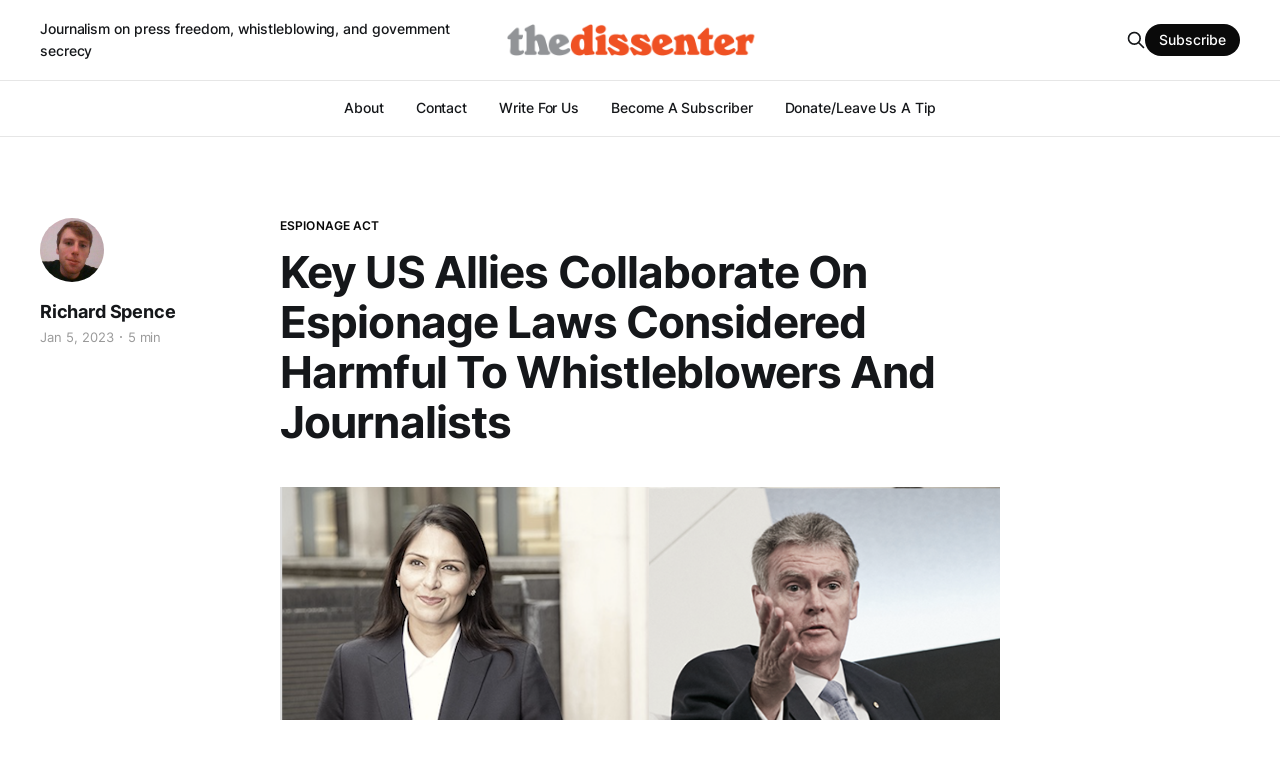

--- FILE ---
content_type: text/html; charset=utf-8
request_url: https://thedissenter.org/us-allies-collaborate-to-write-new-espionage-laws/
body_size: 10397
content:
<!DOCTYPE html>
<html lang="en">

<head>
    <meta charset="utf-8">
    <meta name="viewport" content="width=device-width, initial-scale=1">
    <title>Key US Allies Collaborate On Harmful Espionage Laws</title>
    <link rel="stylesheet" href="https://thedissenter.org/assets/built/screen.css?v=530b9207e5">

    <link rel="icon" href="https://thedissenter.org/content/images/size/w256h256/2021/06/dissenter-icon-orange-60x60px.png" type="image/png">
    <link rel="canonical" href="https://thedissenter.org/us-allies-collaborate-to-write-new-espionage-laws/">
    <meta name="referrer" content="no-referrer-when-downgrade">
    
    <meta property="og:site_name" content="The Dissenter">
    <meta property="og:type" content="article">
    <meta property="og:title" content="Key US Allies Collaborate On Harmful Espionage Laws">
    <meta property="og:description" content="This article was funded by paid subscribers of The Dissenter Newsletter. Become a monthly paid subscriber to help us publish more articles from guest contributors.

Ministers and security officials in Australia, Sweden, and the United Kingdom have coordinated with the United States to develop new espionage laws.

Each of the">
    <meta property="og:url" content="https://thedissenter.org/us-allies-collaborate-to-write-new-espionage-laws/">
    <meta property="og:image" content="https://thedissenter.org/content/images/size/w1200/2023/01/Screen-Shot-2023-01-04-at-5.36.23-PM.png">
    <meta property="article:published_time" content="2023-01-05T09:00:19.000Z">
    <meta property="article:modified_time" content="2023-01-26T15:37:07.000Z">
    <meta property="article:tag" content="Espionage Act">
    <meta property="article:tag" content="United Kingdom">
    <meta property="article:tag" content="Sweden">
    <meta property="article:tag" content="Australia">
    
    <meta property="article:publisher" content="https://www.facebook.com/dissenternewsletter">
    <meta name="twitter:card" content="summary_large_image">
    <meta name="twitter:title" content="Key US Allies Collaborate On Harmful Espionage Laws">
    <meta name="twitter:description" content="This article was funded by paid subscribers of The Dissenter Newsletter. Become a monthly paid subscriber to help us publish more articles from guest contributors.

Ministers and security officials in Australia, Sweden, and the United Kingdom have coordinated with the United States to develop new espionage laws.

Each of the">
    <meta name="twitter:url" content="https://thedissenter.org/us-allies-collaborate-to-write-new-espionage-laws/">
    <meta name="twitter:image" content="https://thedissenter.org/content/images/size/w1200/2023/01/Screen-Shot-2023-01-04-at-5.36.23-PM.png">
    <meta name="twitter:label1" content="Written by">
    <meta name="twitter:data1" content="Richard Spence">
    <meta name="twitter:label2" content="Filed under">
    <meta name="twitter:data2" content="Espionage Act, United Kingdom, Sweden, Australia">
    <meta name="twitter:site" content="@shadowproofcom">
    <meta name="twitter:creator" content="@ReportingSavant">
    <meta property="og:image:width" content="1200">
    <meta property="og:image:height" content="622">
    
    <script type="application/ld+json">
{
    "@context": "https://schema.org",
    "@type": "Article",
    "publisher": {
        "@type": "Organization",
        "name": "The Dissenter",
        "url": "https://thedissenter.org/",
        "logo": {
            "@type": "ImageObject",
            "url": "https://thedissenter.org/content/images/2021/06/dissenter-logo-RGB-WEB-600x72px.png"
        }
    },
    "author": {
        "@type": "Person",
        "name": "Richard Spence",
        "image": {
            "@type": "ImageObject",
            "url": "https://thedissenter.org/content/images/2022/05/WIN_20211219_18_13_36_Pro--3-.jpg",
            "width": 449,
            "height": 527
        },
        "url": "https://thedissenter.org/author/richard/",
        "sameAs": [
            "https://x.com/ReportingSavant"
        ]
    },
    "headline": "Key US Allies Collaborate On Harmful Espionage Laws",
    "url": "https://thedissenter.org/us-allies-collaborate-to-write-new-espionage-laws/",
    "datePublished": "2023-01-05T09:00:19.000Z",
    "dateModified": "2023-01-26T15:37:07.000Z",
    "image": {
        "@type": "ImageObject",
        "url": "https://thedissenter.org/content/images/size/w1200/2023/01/Screen-Shot-2023-01-04-at-5.36.23-PM.png",
        "width": 1200,
        "height": 622
    },
    "keywords": "Espionage Act, United Kingdom, Sweden, Australia",
    "description": "This article was funded by paid subscribers of The Dissenter Newsletter. Become a monthly paid subscriber to help us publish more articles from guest contributors.\n\nMinisters and security officials in Australia, Sweden, and the United Kingdom have coordinated with the United States to develop new espionage laws.\n\nEach of the countries have faced criticism from news media and civil society organizations for proposing laws that will harm journalists and whistleblowers&#x27; ability to report on abuse a",
    "mainEntityOfPage": "https://thedissenter.org/us-allies-collaborate-to-write-new-espionage-laws/"
}
    </script>

    <meta name="generator" content="Ghost 6.10">
    <link rel="alternate" type="application/rss+xml" title="The Dissenter" href="https://thedissenter.org/rss/">
    <script defer src="https://cdn.jsdelivr.net/ghost/portal@~2.56/umd/portal.min.js" data-i18n="true" data-ghost="https://thedissenter.org/" data-key="78a70d8fda0fd546f23da715cd" data-api="https://the-dissenter.ghost.io/ghost/api/content/" data-locale="en" crossorigin="anonymous"></script><style id="gh-members-styles">.gh-post-upgrade-cta-content,
.gh-post-upgrade-cta {
    display: flex;
    flex-direction: column;
    align-items: center;
    font-family: -apple-system, BlinkMacSystemFont, 'Segoe UI', Roboto, Oxygen, Ubuntu, Cantarell, 'Open Sans', 'Helvetica Neue', sans-serif;
    text-align: center;
    width: 100%;
    color: #ffffff;
    font-size: 16px;
}

.gh-post-upgrade-cta-content {
    border-radius: 8px;
    padding: 40px 4vw;
}

.gh-post-upgrade-cta h2 {
    color: #ffffff;
    font-size: 28px;
    letter-spacing: -0.2px;
    margin: 0;
    padding: 0;
}

.gh-post-upgrade-cta p {
    margin: 20px 0 0;
    padding: 0;
}

.gh-post-upgrade-cta small {
    font-size: 16px;
    letter-spacing: -0.2px;
}

.gh-post-upgrade-cta a {
    color: #ffffff;
    cursor: pointer;
    font-weight: 500;
    box-shadow: none;
    text-decoration: underline;
}

.gh-post-upgrade-cta a:hover {
    color: #ffffff;
    opacity: 0.8;
    box-shadow: none;
    text-decoration: underline;
}

.gh-post-upgrade-cta a.gh-btn {
    display: block;
    background: #ffffff;
    text-decoration: none;
    margin: 28px 0 0;
    padding: 8px 18px;
    border-radius: 4px;
    font-size: 16px;
    font-weight: 600;
}

.gh-post-upgrade-cta a.gh-btn:hover {
    opacity: 0.92;
}</style><script async src="https://js.stripe.com/v3/"></script>
    <script defer src="https://cdn.jsdelivr.net/ghost/sodo-search@~1.8/umd/sodo-search.min.js" data-key="78a70d8fda0fd546f23da715cd" data-styles="https://cdn.jsdelivr.net/ghost/sodo-search@~1.8/umd/main.css" data-sodo-search="https://the-dissenter.ghost.io/" data-locale="en" crossorigin="anonymous"></script>
    
    <link href="https://thedissenter.org/webmentions/receive/" rel="webmention">
    <script defer src="/public/cards.min.js?v=530b9207e5"></script>
    <link rel="stylesheet" type="text/css" href="/public/cards.min.css?v=530b9207e5">
    <script defer src="/public/comment-counts.min.js?v=530b9207e5" data-ghost-comments-counts-api="https://thedissenter.org/members/api/comments/counts/"></script>
    <script defer src="/public/member-attribution.min.js?v=530b9207e5"></script>
    <script defer src="/public/ghost-stats.min.js?v=530b9207e5" data-stringify-payload="false" data-datasource="analytics_events" data-storage="localStorage" data-host="https://thedissenter.org/.ghost/analytics/api/v1/page_hit"  tb_site_uuid="a2683302-8ed9-444f-aa67-627952b84879" tb_post_uuid="8c37fd86-0e45-4146-89d4-15f2ef849404" tb_post_type="post" tb_member_uuid="undefined" tb_member_status="undefined"></script><style>:root {--ghost-accent-color: #0a0a0a;}</style>
    <style>
    /* body.post-template.tag-hash-substack .article-image {
    	display: none;
    } */
</style>
</head>

<body class="post-template tag-espionage-act tag-united-kingdom tag-sweden tag-australia is-head-b--a_n has-serif-body">
    <div class="gh-site">
        <header id="gh-head" class="gh-head gh-outer">
            <div class="gh-head-inner gh-inner">
                    <a class="gh-head-description" href="https://thedissenter.org">Journalism on press freedom, whistleblowing, and government secrecy</a>

                <div class="gh-head-brand">
                    <div class="gh-head-brand-wrapper">
                        <a class="gh-head-logo" href="https://thedissenter.org">
                                <img src="https://thedissenter.org/content/images/2021/06/dissenter-logo-RGB-WEB-600x72px.png" alt="The Dissenter">

                        </a>
                    </div>
                    <button class="gh-search gh-icon-btn" data-ghost-search><svg xmlns="http://www.w3.org/2000/svg" fill="none" viewBox="0 0 24 24" stroke="currentColor" stroke-width="2" width="20" height="20"><path stroke-linecap="round" stroke-linejoin="round" d="M21 21l-6-6m2-5a7 7 0 11-14 0 7 7 0 0114 0z"></path></svg></button>
                    <button class="gh-burger"></button>
                </div>

                <nav class="gh-head-menu">
                    <ul class="nav">
    <li class="nav-about"><a href="https://thedissenter.org/about/">About</a></li>
    <li class="nav-contact"><a href="https://thedissenter.org/contact/">Contact</a></li>
    <li class="nav-write-for-us"><a href="https://thedissenter.org/write-for-the-dissenter/">Write For Us</a></li>
    <li class="nav-become-a-subscriber"><a href="https://thedissenter.org/become-a-subscriber/">Become A Subscriber</a></li>
    <li class="nav-donate-leave-us-a-tip"><a href="https://thedissenter.org/donate/">Donate/Leave Us A Tip</a></li>
</ul>

                </nav>

                <div class="gh-head-actions">
                    <button class="gh-search gh-icon-btn" data-ghost-search><svg xmlns="http://www.w3.org/2000/svg" fill="none" viewBox="0 0 24 24" stroke="currentColor" stroke-width="2" width="20" height="20"><path stroke-linecap="round" stroke-linejoin="round" d="M21 21l-6-6m2-5a7 7 0 11-14 0 7 7 0 0114 0z"></path></svg></button>
                        <a class="gh-head-btn gh-btn gh-primary-btn" href="#/portal/signup" data-portal="signup">Subscribe</a>
                </div>
            </div>
        </header>


        
<main class="gh-main">
        <article class="gh-article post tag-espionage-act tag-united-kingdom tag-sweden tag-australia featured">

            <header class="gh-article-header gh-canvas">
                    <a class="gh-article-tag" href="https://thedissenter.org/tag/espionage-act/">Espionage Act</a>

                <h1 class="gh-article-title">Key US Allies Collaborate On Espionage Laws Considered Harmful To Whistleblowers And Journalists</h1>

                    <aside class="gh-article-sidebar">

        <div class="gh-author-image-list">
                <a class="gh-author-image" href="/author/richard/">
                        <img src="https://thedissenter.org/content/images/2022/05/WIN_20211219_18_13_36_Pro--3-.jpg" alt="Richard Spence">
                </a>
        </div>

        <div class="gh-author-name-list">
                <h4 class="gh-author-name">
                    <a href="/author/richard/">Richard Spence</a>
                </h4>
                
        </div>

        <div class="gh-article-meta">
            <div class="gh-article-meta-inner">
                <time class="gh-article-date" datetime="2023-01-05">Jan 5, 2023</time>
                    <span class="gh-article-meta-sep"></span>
                    <span class="gh-article-length">5 min</span>
            </div>
        </div>

    </aside>


                    <figure class="gh-article-image">
        <img
            srcset="/content/images/size/w300/2023/01/Screen-Shot-2023-01-04-at-5.36.23-PM.png 300w,
                    /content/images/size/w720/2023/01/Screen-Shot-2023-01-04-at-5.36.23-PM.png 720w,
                    /content/images/size/w960/2023/01/Screen-Shot-2023-01-04-at-5.36.23-PM.png 960w,
                    /content/images/size/w1200/2023/01/Screen-Shot-2023-01-04-at-5.36.23-PM.png 1200w,
                    /content/images/size/w2000/2023/01/Screen-Shot-2023-01-04-at-5.36.23-PM.png 2000w"
            sizes="(max-width: 1200px) 100vw, 1200px"
            src="/content/images/size/w1200/2023/01/Screen-Shot-2023-01-04-at-5.36.23-PM.png"
            alt="Key US Allies Collaborate On Espionage Laws Considered Harmful To Whistleblowers And Journalists"
        >
            <figcaption>Priti Patel (left), who was UK Home Secretary, and Duncan Lewis (right), who was director of the Australian Security Intelligence Organization (ASIO)</figcaption>
    </figure>
            </header>

            <section class="gh-content gh-canvas">
                <p><strong><em><em><em><em><em><em><em><em><em><em><em><em><em><em><em><em><em><em><em><em><em><em><em><em><em><em><em><em><em><em><em><em>This article was funded by paid subscribers of The Dissenter Newsletter. Become a </em></em></em></em></em></em></em></em></em></em></em></em></em></em></em></em></em></em></em></em></em></em></em></em></em></em></em></em></em></em><a href="https://thedissenter.outpost.pub/public/promo-subscription/f0c9623840b77643fdf?ref=thedissenter.org"><em><em><em><em><em><em><em><em><em><em><em><em><em><em><em><em><em><em><em><em><em><em><em><em><em><em><em><em><em><em>monthly</em></em></em></em></em></em></em></em></em></em></em></em></em></em></em></em></em></em></em></em></em></em></em></em></em></em></em></em></em></em> paid <em><em><em><em><em><em><em><em><em><em><em><em><em><em><em><em><em><em><em><em><em><em><em><em><em><em><em><em><em><em>subscriber</em></em></em></em></em></em></em></em></em></em></em></em></em></em></em></em></em></em></em></em></em></em></em></em></em></em></em></em></em></em></a><em><em><em><em><em><em><em><em><em><em><em><em><em><em><em><em><em><em><em><em><em><em><em><em><em><em><em><em><em><em> to help us publish more articles from guest contributors.</em></em></em></em></em></em></em></em></em></em></em></em></em></em></em></em></em></em></em></em></em></em></em></em></em></em></em></em></em></em></em></em></strong><br><br>Ministers and security officials in Australia, Sweden, and the United Kingdom have coordinated with the United States to develop new espionage laws. <br><br>Each of the countries have faced criticism from news media and civil society organizations for proposing laws that will harm journalists and whistleblowers' ability to report on abuse and corruption in their own and each other's countries.<br><br>These states have close intelligence ties to each other and the United States, and they have played some role in the extradition of WikiLeaks founder Julian Assange, whose prosecution is widely recognized as a threat to global press freedom. In fact, disclosures of the kind that Assange published have been cited as what the laws aim to make illegal. </p><p>FBI Director Christopher Wray had <a href="https://www.fbi.gov/news/press-releases/press-releases/fbi-director-wray-concludes-meetings-with-uk-partners?ref=thedissenter.org">several days</a> of meetings with “law enforcement partners in the United Kingdom” during July 2022. After these meetings, MI5 chief Ken McCallum promoted the "National Security Bill," the first change to UK espionage laws since 1989. <br><br>The law would purportedly address the perceived threats Wray and McCallum <a href="https://www.mi5.gov.uk/news/speech-by-mi5-and-fbi?ref=thedissenter.org">discussed</a>.</p><!--kg-card-begin: html--><div class="outpost-pub-container" data-btn-notsupporter></div><!--kg-card-end: html--><p>McCallum and other intelligence officials' warnings and suggestions were frequently referenced by parliament members and government ministers who supported the bill when it was <a href="https://hansard.parliament.uk/commons/2022-11-16/debates/7E39F244-AFBA-4AD5-8649-D1B8D5994F80/NationalSecurityBill?ref=thedissenter.org">debated</a> in the UK Parliament in November 2022. <br><br>Priti Patel, when she was UK Home Secretary, <a href="https://www.gov.uk/government/consultations/legislation-to-counter-state-threats/outcome/legislation-to-counter-state-threats-hostile-state-activity-consultation-government-response-accessible?ref=thedissenter.org#section-1-official-secrets-acts-1911-39-reform">said</a> the bill “was designed in close consultation with security services."</p><p>In Sweden, the <a href="https://www.thelocal.se/20171207/new-law-could-see-swedish-media-prosecuted-for-espionage/?ref=thedissenter.org">2022 Foreign Espionage Act</a>, which was <a href="https://thedissenter.org/sweden-expands-espionage-law/">adopted</a> last November, specifically criminalized disclosures that cause “substantial damage” to Sweden’s relations with other countries or organizations. That led <a href="https://www.thelocal.se/20171207/new-law-could-see-swedish-media-prosecuted-for-espionage/?ref=thedissenter.org">reporters</a> to warn that journalists revealing war crimes committed by the US government could be prosecuted. <br></p><p></p><p><br>The Australian espionage bill also defined information that “harm[s] or prejudice[s] Australia’s international relations” as illegal to disclose.</p><p>Australia Security Intelligence Organization (ASIO) Director Duncan Lewis, who advised the country's premier on their legislation, was asked at a parliamentary committee <a href="https://parlinfo.aph.gov.au/parlInfo/download/committees/commjnt/20ff2e81-1159-4a66-bbed-8594faff2427/toc_pdf/Parliamentary%20Joint%20Committee%20on%20Intelligence%20and%20Security_2018_03_16_5994_Official.pdf;fileType=application/pdf?ref=thedissenter.org">hearing</a>, “Is there a connection, in your view, between our diplomatic and economic relations and our national security? In other words, if someone causes harm to our diplomatic relations with a foreign country, like the United States, can that harm our national security?”</p><p>"Absolutely," Lewis responded. "You would need [to] go no further than perhaps the case of [Edward] Snowden to think about that—the enormous damage that was done to various diplomatic relations as a result of the leaks that came out of Snowden.”</p><p>The Espionage and Foreign Interference Act of 2018 introduced a range of measures the Australia government claimed were meant to combat Chinese interference. Australia's attorney general flew to Washington to receive advice from the US government on legislation to combat this supposed threat.<br><br>A collection of media outlets, including The Guardian and News Corp, opposed the law, <a href="https://www.meaa.org/download/joint-media-organisations-2nd-supplementary-submission-on-the-espionage-bill-1803013/?ref=thedissenter.org">saying</a> that “journalists and their support staff continue to risk jail time for simply doing their jobs” due to the possibility of being prosecuted for dealing with classified information.  </p><!--kg-card-begin: html--><div class="outpost-pub-container" data-btn-allmembers></div><!--kg-card-end: html--><p>Since the legislation was passed, Australian Federal Police have <a href="https://www.abc.net.au/news/2019-06-05/why-raids-on-australian-media-present-clear-threat-to-democracy/11183396?ref=thedissenter.org">raided</a> the homes and offices of journalists who reported on war crimes in Afghanistan and the monitoring of Australian citizens' communications.</p><p>The ASIO gave “<a href="https://www.asio.gov.au/sites/default/files/ASIO%20Annual%20Report%20to%20Parliament%202017-18.pdf?ref=thedissenter.org">extensive operational briefings</a>” on foreign interference to Malcolm Turnbull, when he was Australia's prime minister, and Turnbull noted their input as he introduced the legislation in Parliament. <br><br>ASIO Director Duncan Lewis explained what in part motivated the push to expand the country's espionage law. "Our international allies and partners with whom we share threat information tell us resoundingly that Australia is not alone in confronting a new threat environment, one that's different from what we've seen before. In ASIO's view, we must now adjust to this harsh reality." <br><br>Lewis pointed to UK Prime Minister Theresa May who had urged allied powers to do more to "clamp down on the hostile activity of foreign agents." </p><p>During parliamentary debate in the UK, Patel referred to these discussions. <br><br>"Let me say something about the legislation we want to introduce. We are learning from other countries, such as Australia—indeed, I had a bilateral meeting just last week. This is also part of the work of Five Eyes," Patel shared. "A lot of work is being done to look at the institutional impacts of hostile state activity, alongside issues such as foreign agent registration. We want to get this right through future legislation, and that is what we are working on."</p><p>Groups, such as Reporters Without Borders and the National Union of Journalists, <a href="https://publications.parliament.uk/pa/cm5803/cmpublic/NationalSecurity/memo/NSB08.htm?ref=thedissenter.org">wrote to lawmakers</a> and warned that the bill conflated journalism with spying, expanded the definition of classified information, and disproportionately increased the penalty of espionage to life imprisonment.</p><p>Many of these new elements <a href="https://thedissenter.org/uk-official-secrets-act-proposals-press-freedom/">align</a> existing laws with the United States Espionage Act, an antiquated law that was adopted over a century ago. <br><br>During a Novembr 2021 <a href="https://www.gov.uk/government/speeches/priti-patels-speech-to-heritage-foundation?ref=thedissenter.org">speech</a> for the right-wing Heritage Foundation on the US-UK alliance, Patel acknowledged this fact.<br><br>“We will modernize existing counter-espionage laws to better reflect the contemporary threat; and we will improve our ability to protect official data and strengthen the associated offenses," Patel declared "Our strategic partnership must continue to address all this activity – which is uninhibited and growing along with all the other threats we see day in, day out."</p><!--kg-card-begin: html--><div class="outpost-pub-container" data-btn-donation-all></div><!--kg-card-end: html--><p>The UK's proposed legislation updates the current espionage laws to now be applicable to non-UK citizens. Press organizations have <a href="https://publications.parliament.uk/pa/cm5803/cmpublic/NationalSecurity/memo/NSB08.htm?ref=thedissenter.org">complained</a>, “The lack of geographic limits and the overly broad definition of the safety and interests of the United Kingdom can extend the reach of the bill across the globe.” </p><p>Australia’s new laws also apply <a href="https://law.uq.edu.au/files/84403/foreign-interference.pdf?ref=thedissenter.org">outside</a> of the country and like the UK include assisting (or benefiting in the UKs case) foreign entities, leading to <a href="https://publications.parliament.uk/pa/cm5803/cmpublic/NationalSecurity/memo/NSB08.htm?ref=thedissenter.org">criticism</a> that officials are criminalizing those who work with foreign press outlets.</p><p>According to the Australian chair of the Five Eyes Law Enforcement Committee, the organization will <a href="https://www.afp.gov.au/news-media/media-releases/australian-federal-police-chair-five-eyes-law-enforcement-group?ref=thedissenter.org">arrest</a> those who have committed espionage “no matter where those criminals are in the world.”<br><br>Swedish military and intelligence officials <a href="https://www.riksdagen.se/sv/dokument-lagar/dokument/statens-offentliga-utredningar/forstarkt-skydd-for-uppgifter-av-betydelse-for_H5B370/html?ref=thedissenter.org">studied</a> changes to espionage legislation at the behest of the Swedish government and used WikiLeaks' release of US diplomatic cables in 2010 as an example of a kind of leak that would harm Sweden's relationship with other countries if it happened today. <br><br>Officials also singled out the North Atlantic Treaty Organization (NATO) and the US as powers that were important to protect from damaging leaks.<br><br>In June 2022, Conservative Party parliamentary member Sir John Hayes <a href="https://hansard.parliament.uk/commons/2022-06-06/debates/12D4FE61-34CE-4483-BB06-591D9C14C14A/NationalSecurityBill?ref=thedissenter.org">asked</a> Damian Hinds, who was the UK minister of state for prisons, parole, and probation, if "a WikiLeaks-type disclosure dressed up as being by a guardian of liberty or some such other nonsense" would be illegal. <br><br>“The defenses in part one of the bill provide law enforcement with several options for prosecuting disclosures, where the person is acting for or on behalf of a foreign power or where the disclosure would materially assist a foreign intelligence service," Hinds responded. "That can include bulk disclosures."<br><br>"To be clear, with this bill, the maximum sentence for an indiscriminate disclosure—a bulk data dump—will be higher than it is today if that act is done for a foreign power or the disclosure would materially assist a foreign intelligence service, even if not procured by that foreign intelligence service itself," Hinds further stated.<br><br>Canada, which is a Five Eyes country like Australia and the United Kingdom, has also followed <a href="https://thedissenter.org/major-political-parties-in-uk-back-legislation-that-would-restrict-press-freedom/">their lead</a>.  Canadian security officials briefed the press and politicians, claiming that China aims to influence Canadian democracy. <br><br>Security officials in Canada have submitted reports to their government requesting new security laws to prevent Canada from becoming a “<a href="https://nationalpost.com/news/canada/csis-canada-national-security-threats?ref=thedissenter.org">weak link</a>” amongst its allies.</p><!--kg-card-begin: html--><div class="outpost-pub-container" data-btn-donation-paidmembers></div><!--kg-card-end: html--><p></p><p></p><p></p>
            </section>

        </article>
    <div class="ctx-module-container ctx_shortcode_placement ctx-clearfix"></div>                <div class="gh-read-next gh-canvas">
                <section class="gh-pagehead">
                    <h4 class="gh-pagehead-title">Read next</h4>
                </section>

                <div class="gh-topic gh-topic-grid">
                    <div class="gh-topic-content">
                            <article class="gh-card post">
    <a class="gh-card-link" href="/i-hurt-the-oppressor-british-journalist-sami-hamdi-ice-detention/">
            <figure class="gh-card-image">
                <img
                    srcset="/content/images/size/w300/2025/11/Screenshot-2025-11-18-at-8.07.38-PM.png 300w,
                            /content/images/size/w720/2025/11/Screenshot-2025-11-18-at-8.07.38-PM.png 720w,
                            /content/images/size/w960/2025/11/Screenshot-2025-11-18-at-8.07.38-PM.png 960w,
                            /content/images/size/w1200/2025/11/Screenshot-2025-11-18-at-8.07.38-PM.png 1200w,
                            /content/images/size/w2000/2025/11/Screenshot-2025-11-18-at-8.07.38-PM.png 2000w"
                    sizes="(max-width: 1200px) 100vw, 1200px"
                    src="/content/images/size/w720/2025/11/Screenshot-2025-11-18-at-8.07.38-PM.png"
                    alt="&#x27;I Hurt The Oppressor&#x27;: British Journalist Sami Hamdi Recounts ICE Detention"
                >
            </figure>

        <div class="gh-card-wrapper">
            <header class="gh-card-header">
                <h3 class="gh-card-title">&#x27;I Hurt The Oppressor&#x27;: British Journalist Sami Hamdi Recounts ICE Detention</h3>
            </header>

                    <div class="gh-card-excerpt">&quot;My voice was powerful enough that they couldn’t leave me alone. They had to put me in detention for two weeks.&quot;</div>

            <footer class="gh-card-footer">
                <span class="gh-card-author">Kevin Gosztola</span>
                <time class="gh-card-date" datetime="2025-11-19">Nov 19, 2025</time>
                    <script
    data-ghost-comment-count="691d2445a55dd90001c8dbe1"
    data-ghost-comment-count-empty=""
    data-ghost-comment-count-singular="comment"
    data-ghost-comment-count-plural="comments"
    data-ghost-comment-count-tag="span"
    data-ghost-comment-count-class-name="gh-card-comments"
    data-ghost-comment-count-autowrap="true"
>
</script>
            </footer>
        </div>
    </a>
</article>                            <article class="gh-card post">
    <a class="gh-card-link" href="/gabbard-singles-out-media-politically-motivated-leaks/">
            <figure class="gh-card-image">
                <img
                    srcset="/content/images/size/w300/2025/03/tulsidni.png 300w,
                            /content/images/size/w720/2025/03/tulsidni.png 720w,
                            /content/images/size/w960/2025/03/tulsidni.png 960w,
                            /content/images/size/w1200/2025/03/tulsidni.png 1200w,
                            /content/images/size/w2000/2025/03/tulsidni.png 2000w"
                    sizes="(max-width: 1200px) 100vw, 1200px"
                    src="/content/images/size/w720/2025/03/tulsidni.png"
                    alt="Gabbard Singles Out Media That Allegedly Published &#x27;Politically-Motivated Leaks&#x27;"
                >
            </figure>

        <div class="gh-card-wrapper">
            <header class="gh-card-header">
                <h3 class="gh-card-title">Gabbard Singles Out Media That Allegedly Published &#x27;Politically-Motivated Leaks&#x27;</h3>
            </header>


            <footer class="gh-card-footer">
                <span class="gh-card-author">Kevin Gosztola</span>
                <time class="gh-card-date" datetime="2025-03-15">Mar 15, 2025</time>
                    <script
    data-ghost-comment-count="67d5990bbf7d8d0001824856"
    data-ghost-comment-count-empty=""
    data-ghost-comment-count-singular="comment"
    data-ghost-comment-count-plural="comments"
    data-ghost-comment-count-tag="span"
    data-ghost-comment-count-class-name="gh-card-comments"
    data-ghost-comment-count-autowrap="true"
>
</script>
            </footer>
        </div>
    </a>
</article>                            <article class="gh-card post">
    <a class="gh-card-link" href="/cia-analysts-plea-deal-adds-further-intrigue-to-espionage-act-prosecution/">
            <figure class="gh-card-image">
                <img
                    srcset="/content/images/size/w300/2025/02/edva.jpg 300w,
                            /content/images/size/w720/2025/02/edva.jpg 720w,
                            /content/images/size/w960/2025/02/edva.jpg 960w,
                            /content/images/size/w1200/2025/02/edva.jpg 1200w,
                            /content/images/size/w2000/2025/02/edva.jpg 2000w"
                    sizes="(max-width: 1200px) 100vw, 1200px"
                    src="/content/images/size/w720/2025/02/edva.jpg"
                    alt="CIA Analyst&#x27;s Plea Deal Adds Further Intrigue To Espionage Act Prosecution"
                >
            </figure>

        <div class="gh-card-wrapper">
            <header class="gh-card-header">
                <h3 class="gh-card-title">CIA Analyst&#x27;s Plea Deal Adds Further Intrigue To Espionage Act Prosecution</h3>
            </header>

                    <div class="gh-card-excerpt">Like most Espionage Act cases, Rahman’s ended in a plea agreement. But there are several unusual aspects to his case.</div>

            <footer class="gh-card-footer">
                <span class="gh-card-author">Chip Gibbons</span>
                <time class="gh-card-date" datetime="2025-02-05">Feb 5, 2025</time>
                    <script
    data-ghost-comment-count="67a2bb38ffb78d000140e9cb"
    data-ghost-comment-count-empty=""
    data-ghost-comment-count-singular="comment"
    data-ghost-comment-count-plural="comments"
    data-ghost-comment-count-tag="span"
    data-ghost-comment-count-class-name="gh-card-comments"
    data-ghost-comment-count-autowrap="true"
>
</script>
            </footer>
        </div>
    </a>
</article>                    </div>
                </div>
            </div>

                <div class="gh-comments gh-read-next gh-canvas">
            <section class="gh-pagehead">
                <h4 class="gh-pagehead-title">Comments (<script
    data-ghost-comment-count="63b6062b4b4cdb003d85104a"
    data-ghost-comment-count-empty="0"
    data-ghost-comment-count-singular=""
    data-ghost-comment-count-plural=""
    data-ghost-comment-count-tag="span"
    data-ghost-comment-count-class-name=""
    data-ghost-comment-count-autowrap="true"
>
</script>)</h3>
            </section>
            
        <script defer src="https://cdn.jsdelivr.net/ghost/comments-ui@~1.2/umd/comments-ui.min.js" data-locale="en" data-ghost-comments="https://thedissenter.org/" data-api="https://the-dissenter.ghost.io/ghost/api/content/" data-admin="https://the-dissenter.ghost.io/ghost/" data-key="78a70d8fda0fd546f23da715cd" data-title="" data-count="false" data-post-id="63b6062b4b4cdb003d85104a" data-color-scheme="auto" data-avatar-saturation="60" data-accent-color="#0a0a0a" data-comments-enabled="paid" data-publication="The Dissenter" crossorigin="anonymous"></script>
    
        </div>
</main>

        <footer class="gh-foot gh-outer">
            <div class="gh-foot-inner gh-inner">
                    <section class="gh-subscribe">
                            <h3 class="gh-subscribe-title">Subscribe to The Dissenter</h3>

                                <div class="gh-subscribe-description">Support independent journalism on whistleblowing, press freedom, and government secrecy. Sign up now!</div>

                            <button class="gh-subscribe-btn gh-btn" data-portal="signup"><svg width="20" height="20" viewBox="0 0 20 20" fill="none" stroke="currentColor" xmlns="http://www.w3.org/2000/svg">
    <path d="M3.33332 3.33334H16.6667C17.5833 3.33334 18.3333 4.08334 18.3333 5.00001V15C18.3333 15.9167 17.5833 16.6667 16.6667 16.6667H3.33332C2.41666 16.6667 1.66666 15.9167 1.66666 15V5.00001C1.66666 4.08334 2.41666 3.33334 3.33332 3.33334Z" stroke-width="1.5" stroke-linecap="round" stroke-linejoin="round"/>
    <path d="M18.3333 5L9.99999 10.8333L1.66666 5" stroke-width="1.5" stroke-linecap="round" stroke-linejoin="round"/>
</svg> Subscribe now</button>
                    </section>

                <nav class="gh-foot-menu">
                    
                </nav>

                <div class="gh-copyright">
                        A grassroots-funded newsletter originally founded by Shadowproof.com 
                </div>
            </div>
        </footer>
    </div>

        <div class="pswp" tabindex="-1" role="dialog" aria-hidden="true">
    <div class="pswp__bg"></div>

    <div class="pswp__scroll-wrap">
        <div class="pswp__container">
            <div class="pswp__item"></div>
            <div class="pswp__item"></div>
            <div class="pswp__item"></div>
        </div>

        <div class="pswp__ui pswp__ui--hidden">
            <div class="pswp__top-bar">
                <div class="pswp__counter"></div>

                <button class="pswp__button pswp__button--close" title="Close (Esc)"></button>
                <button class="pswp__button pswp__button--share" title="Share"></button>
                <button class="pswp__button pswp__button--fs" title="Toggle fullscreen"></button>
                <button class="pswp__button pswp__button--zoom" title="Zoom in/out"></button>

                <div class="pswp__preloader">
                    <div class="pswp__preloader__icn">
                        <div class="pswp__preloader__cut">
                            <div class="pswp__preloader__donut"></div>
                        </div>
                    </div>
                </div>
            </div>

            <div class="pswp__share-modal pswp__share-modal--hidden pswp__single-tap">
                <div class="pswp__share-tooltip"></div>
            </div>

            <button class="pswp__button pswp__button--arrow--left" title="Previous (arrow left)"></button>
            <button class="pswp__button pswp__button--arrow--right" title="Next (arrow right)"></button>

            <div class="pswp__caption">
                <div class="pswp__caption__center"></div>
            </div>
        </div>
    </div>
</div>
    <script src="https://thedissenter.org/assets/built/main.min.js?v=530b9207e5"></script>

    
    <script>
  const OutpostPub = {
    apiDomain: "https://thedissenter.outpost.pub",
    apiKey: "10118100ad12a3320a1054b8",
    siteName: "The Dissenter",
    memberId: "",
    memberEmail: "",
  }
</script>
<script src="https://assets.outpost.pub/assets/js/outpost-pub.js"></script>
    <script>
!function(w,d,id,ns,s){var c=w[ns]=w[ns]||{};if(c.ready||(c.q=[],c.ready=function(){c.q.push(arguments)}),!d.getElementById(id)){var e=d.createElement(s);e.id=id,e.src="https://assets.context.ly/kit/6.latest/loader.js";var h=d.getElementsByTagName(s)[0];h.parentNode.insertBefore(e,h)}}(window,document,"ctx-loader","Contextly","script");
</script>
<script>
Contextly.ready('widgets');
</script>
</body>

</html>
